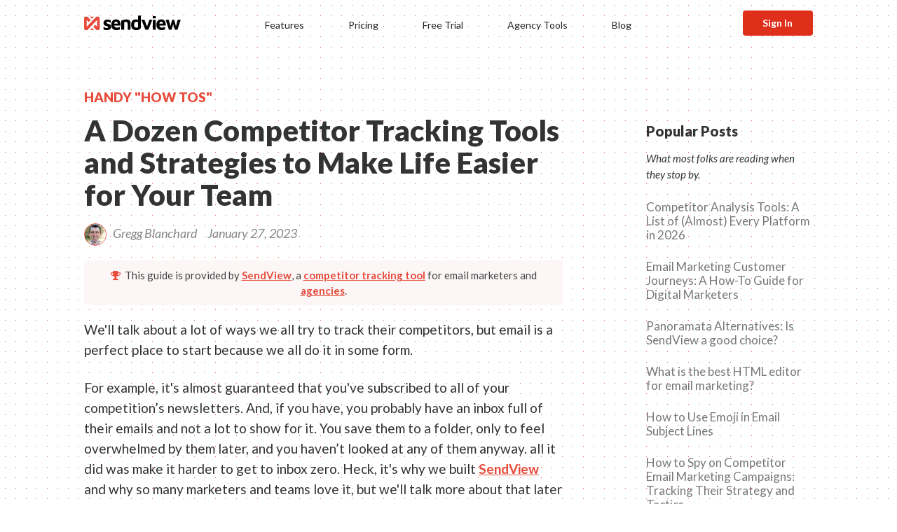

--- FILE ---
content_type: text/html; charset=UTF-8
request_url: https://sendview.io/how-to/competitor-tracking-tools-strategies
body_size: 17012
content:
<html lang='en'>
  <head>
    <title>
      A Dozen Competitor Tracking Tools and Strategies to Make Life Easier for Your Team    </title>
		<link rel="canonical" href="https://sendview.io/how-to/competitor-tracking-tools-strategies" />
    <meta name="viewport" content="width=device-width, initial-scale=1, maximum-scale=1, user-scalable=no">
		<script src="https://ajax.googleapis.com/ajax/libs/jquery/1.11.0/jquery.min.js"></script>
    <script src="https://maxcdn.bootstrapcdn.com/bootstrap/3.3.6/js/bootstrap.min.js"></script> 
    <link href="https://maxcdn.bootstrapcdn.com/bootstrap/3.3.6/css/bootstrap.min.css" rel="stylesheet" >
    <link href="https://fonts.googleapis.com/css?family=Lato:300,300i,400,400i,700,900" rel="stylesheet">
		<link href="https://maxcdn.bootstrapcdn.com/font-awesome/4.6.3/css/font-awesome.min.css" rel="stylesheet">
		<script src="https://maxletics.peakfeed.com/sorter.js"></script>
    <meta name="robots" content="max-image-preview:large">
    <meta itemprop="image" content="https://sendview.io/wp-content/uploads/2023/01/competitor-email-trends.png">
		<meta name="description" content="We'll talk about a lot of ways we all try to track their competitors, but email is a perfect place to start because we all do it in some form.



For example, it's almost guaranteed that you've subscr...">
    
		<!-- SOCIAL - TWITTER -->
		<meta name="twitter:card" content="summary_large_image">
		<meta name="twitter:site" content="@getsendview">
		<meta name="twitter:creator" content="@getsendview">
		<meta name="twitter:title" content="A Dozen Competitor Tracking Tools and Strategies to Make Life Easier for Your Team">
		<meta name="twitter:description" content="We'll talk about a lot of ways we all try to track their competitors, but email is a perfect place to start because we all do it in some form.



For example, it's almost guaranteed that you've subscr...">
		<meta name="twitter:image" content="https://sendview.io/wp-content/uploads/2023/01/competitor-email-trends.png">
		
		<!-- SOCIAL - OPEN -->
		<meta property="og:url" content="https://sendview.io/how-to/competitor-tracking-tools-strategies">
		<meta property="og:title" content="A Dozen Competitor Tracking Tools and Strategies to Make Life Easier for Your Team">
		<meta property="og:description" content="We'll talk about a lot of ways we all try to track their competitors, but email is a perfect place to start because we all do it in some form.



For example, it's almost guaranteed that you've subscr...">
		<meta property="og:site_name" content="SendView">
		<meta property="og:image" content="https://sendview.io/wp-content/uploads/2023/01/competitor-email-trends.png">

		<!-- SOME STYLES -->
		<link href="https://sendview.io/wp-content/themes/GB5/header-css.css?id=3" rel="stylesheet">
		<style>
			
    </style>
    <!-- Google Tag Manager -->
    <script>(function(w,d,s,l,i){w[l]=w[l]||[];w[l].push({'gtm.start':
    new Date().getTime(),event:'gtm.js'});var f=d.getElementsByTagName(s)[0],
    j=d.createElement(s),dl=l!='dataLayer'?'&l='+l:'';j.async=true;j.src=
    'https://www.googletagmanager.com/gtm.js?id='+i+dl;f.parentNode.insertBefore(j,f);
    })(window,document,'script','dataLayer','GTM-5K88WFH');</script>
    <!-- End Google Tag Manager -->
    
        <script defer data-domain="sendview.io" src="https://plausible.io/js/script.tagged-events.js"></script>
     <!--   <script src="https://script.tapfiliate.com/tapfiliate.js" type="text/javascript" async></script>
<<script type="text/javascript">
    function getQueryParams(){var r={},n=function(r){return decodeURIComponent(r.replace(/\+/g," "))},t=location.search.substring(1).split("&");for(var e in t){var o=t[e].toString().split("=");o.length>1&&(r[n(o[0])]=n(o[1]))}return r}

    (function(t,a,p){t.TapfiliateObject=a;t[a]=t[a]||function(){
    (t[a].q=t[a].q||[]).push(arguments)}})(window,'tap');

    var params = getQueryParams();
    tap('create', '48724-a9914d', { integration: "moonclerk" });
    tap('detect')
    if (params.payment_id) {
      var amount = params.amount ? params.amount / 100 : 0;
      tap('conversion', params.payment_id, amount);
    } else if (params.customer_id) {
      tap('customer', params.customer_id);
    }
</script>-->
  </head>
  <body>
    <!-- Google Tag Manager (noscript) -->
    <noscript><iframe src="https://www.googletagmanager.com/ns.html?id=GTM-5K88WFH"
    height="0" width="0" style="display:none;visibility:hidden"></iframe></noscript>
    <!-- End Google Tag Manager (noscript) -->
    
    <style>
           body, nav {
          background-color: #fff;
          background-image: radial-gradient(#e74c3c 0.7px, #ffffff 0.8px);
          background-size: 15px 15px;
      }
      
    .softbox, .softbox-trans {
        margin: 0 0 25px 0; border-top: 0px solid #e74c3c; border-radius: 3px 3px 5px 5px; width: 100%; height: auto; padding: 25px 25px 0 25px; box-shadow: 0 2px 5px rgba(0,0,0,0.18); background-color: #fff;
        border-top: 3px solid #e74c3c;
      }
      
      .softbox h4 , .softbox-trans h4 {
        font-size: 28px; font-weight: 700; margin: 0 0 10px; padding: 0; color: #222;
      }
      .softbox h4 i , .softbox-trans h4 i, .softbox h4 i .glyphicon, .softbox-trans h4 .glyphicon, .softbox h4 i .fa, .softbox-trans h4 .fa {
        color: #e74c3c; width: 25px;
      }
      .action-button-solid {
        font-weight: bold; background-color: #e74c3c; display: inline-block; margin: 5px 0 0 0px; 
        font-size: 15px; color: #fff; padding: 5.5px 0px; border-radius: 4px; 
        width: 100%; text-align: center;
        border: 1px solid #e74c3c; 
      }
      .action-button-solid:hover {
        border-color: #222;
        color: #fff;
        background-color: #222;
      }
      .plainbutton {
        font-size: 15px;
        width: 100%;
        text-align: center;
        color: #666;
        text-decoration: underline;
        font-weight: bold;
        margin: 15px 0 0 0;
        padding: 0;
        border: 0;
        outline: 0;
        background-color: transparent;
      }
    </style>
    <div class="modal fade in" id="10_percent_off">
      <div class="modal-dialog modal-md" style="">
        <div class="softbox">
          <h4 style="font-weight: 900; font-size: 28px;">
            Track any company's email marketing tactics with SendView 🎉
          </h4>
          <p style="font-size: 17px; margin: 20px 0;">
            See their ESP, content calendar, spam scores, and more.
          </p>
          <a href="https://sendview.io/?utm_source=june_blog_learnmore" class="action-button-solid">See How it Works</a>
          <button type="button" class="plainbutton" data-dismiss="modal" aria-hidden="true">no thanks</button>
          <p style="display: none; padding: 0; margin: 20px 0 15px 0; font-size: 13px; color: #666;"><em>Valid on Standard, Pro, and Ultimate Plans. Offer expires May 1, 2025.</em>
          </p>
          <img src="https://sendview.s3.us-west-1.amazonaws.com/website/competitor-monitoring-dashboard-collage.png" style="width: 100%; height: auto;">
        </div>
      </div>
    </div>
    <style>
      #slide_promo {
        bottom: -200px;
        z-index: 10000;padding: 15px 10% 0 10%; width: 100%; margin: 0; position: fixed; background-color: #e74c3c; 
        box-shadow: 0 10px 30px rgb(0 0 0 / 0.4);
      }
      #slide_promo h4 {
        font-weight: 900; color: #fff; font-size: 21px; margin: 0;
      }
      #slide_promo p {
        font-size: 16px; color: rgb(256 256 256 / 0.8); margin: 5px 0 0px 0;
      }
      @media (max-width: 768px) {
        #slide_promo {
          bottom: -300px;
        }
        #slide_promo h4 {
          margin: 10px 0 5px 0;
        }
        #slide_promo p {
          display: none;
        } 
        #slide_promo img {
          margin-bottom: -10px;
        }
      }
      
      
      .shadow_nav {
        box-shadow: 0 0 15px #ddd;
        
        background-image: none;
      }
    </style>
    <div id="slide_promo" >
      <div class="row">
        <div class="col-sm-8">
          <h4 style="">
            Track your competitors' email marketing tactics with SendView 🙌 
          </h4>
          <p style="">
            See their ESP, content calendar, spam scores, source code, and more. 
          </p>
          <a href="https://sendview.io/?utm_source=aug_blog_learnmore" class="action-button-solid" style="background-color: #000; margin-bottom: 15px; width: auto; padding-left: 30px; padding-right: 30px;">
            Learn More</a>
          
          <button type="button" class="plainbutton" style="color: #fff; display: inline-block; width: auto; padding-left: 30px;" onclick="$('#slide_promo').animate({'bottom':'-400px'},400);">no thanks</button>
        </div>
        <div class="col-sm-4">
          <a href="https://sendview.io/?utm_source=aug_blog_learnmore">
            <img src="https://sendview.io/wp-content/uploads/2023/03/email-collage-1.png" style="width: 100%; height: auto;">
          </a>
        </div>
      </div>
      
      
    </div>
    <script>
    
    $(window).scroll(function() {
      if ($(window).scrollTop() > 8) {
        $('nav').addClass('shadow_nav');
      } else {
        $('nav').removeClass('shadow_nav');
      }
    });
    </script>
    <script>
      jQuery(window).on('load', function() {
          setTimeout(function() {
              //$('#10_percent_off').modal();
            $('#slide_promo').animate({'bottom':'0px'},300);
          }, 5000);
      });
     
    </script><!--
    <button onclick="$('#10_percent_off').modal();">
      A
    </button>-->
    
    <nav style="display: nne;" class="pdfcrowd-remove">
      <div class='container-fluid' id='nav-wrapper'>
        <div class="col-sm-2 col-xs-7">
          <a href="https://sendview.io" onclick="pa.track({name: '/how-to/competitor-tracking-tools-strategies'});" style="padding: 0; margin: 0;">    
            <img src="https://sendview.io/marketing/images/sendview-2020-logo.svg" id="logo" alt="SendView Logo" />
          </a>
        </div>
        <div class="col-sm-8 text-center" id="top-nav">
          <a onclick="gtag('event', 'nav', {'event-category': 'Top' ,'event_label': 'How it Works' });" href="https://sendview.io/#features" class="top-nav">Features</a>
          <!--<a href="https://sendview.io/#request" class="top-nav">Request Access</a>
          <a onclick="gtag('event', 'nav', {'event-category': 'Top' ,'event_label': 'Agencies' });" href="https://sendview.io/agencies" class="top-nav">Agencies</a>-->
          <a href="https://sendview.io/#pricing" class="top-nav" onclick="pa.track({name: '/how-to/competitor-tracking-tools-strategies'});">Pricing</a>
          <a href="https://sendview.io/#pricing" class="top-nav" onclick="pa.track({name: '/how-to/competitor-tracking-tools-strategies'});">Free Trial</a>
          <!--<a onclick="gtag('event', 'nav', {'event-category': 'Top' ,'event_label': 'Send Some Love' });" href="https://sendview.io/blog" class="top-nav">Send Some Love</a>-->
          <a onclick="gtag('event', 'nav', {'event-category': 'Top' ,'event_label': 'Agencies' });" href="https://sendview.io/agencies" class="top-nav">Agency Tools</a>
          <a onclick="gtag('event', 'nav', {'event-category': 'Top' ,'event_label': 'Blog' });" href="https://sendview.io/blog" class="top-nav">Blog</a>
        </div>
        <div class="col-sm-2 col-xs-4 text-right">
          <a onclick="gtag('event', 'nav', {'event-category': 'Top' ,'event_label': 'Sign In' });" href="https://app.sendview.io/" id="signin-button">Sign In</a>
        </div>
        <div class="hidden-lg hidden-xl hidden-sm visible-xs col-xs-1 text-right" id="hamburglar" style="z-index: 100000; padding-left: 0;">
          <button onclick='$( "#top-nav" ).insertAfter( $( "#hamburglar" ) );$( "#top-nav" ).toggle(); $("nav").addClass("shadow_nav"); gtag("event", "nav", {"event-category": "Top" ,"event_label": "Mobile Menu" });' style="font-size: 21px;color: #e74c3c; padding: 5px 0; background: none; border: 0; display: inline-block;">
              <i class="fa fa-bars"></i>
          </button>
        </div>
      </div>
    </nav>
		<!--
		<div class='container' id="topnav" style="display: nne; padding-top: 15px; padding-bottom: 40px;">
			<div class="col-sm-2 col-xs-6 " style="text-align: left; font-size: 21px; color: #fff;line-height: 30px;">
				 <a href="https://sendview.io/"><i class="fa fa-paper-plane" style="color: #e74c3c; opacity: 1; font-size: 24px;"></i>
				<b style="font-weight: 900; color: #222;">SendView</b> </a>&nbsp; &nbsp;  &nbsp; &nbsp; &nbsp; 
			</div>
			<div class="col-sm-6 hidden-xs" style="text-align: left; font-size: 21px; color: #fff;line-height: 30px;">
				<a href="https://sendview.io/#features" style="color: #555; font-size: 13px; font-weight: 400;">FEATURES</a> &nbsp; &nbsp; &nbsp; 
				<a href="https://sendview.io/#form" style="color: #555; font-size: 13px; font-weight: 400;">SIGN UP</a> &nbsp; &nbsp; &nbsp; 
				<a href="https://sendview.io/blog/" style="color: #555; font-size: 13px; font-weight: 400;">BLOG</a>
			</div>
			<div class="col-sm-4 col-xs-6" style="text-align: right; font-size: 14px; color: #fff;line-height: 16px;">
				<a href="https://app.peakfeed.com/sendview/" class="" style="font-weight: bold; display: inline-block; margin: 1px 0px 0 10px; font-size: 13px; color: #222; padding: 6px 9px; background-colors: #e74c3c; border-radius: 3px;border: 2px solid #e74c3c;"><b>Sign In &rarr;</b></a>
			</div>
		</div>-->
    <main><style>
  figcaption {
    font-size: 0.8em;
    line-height: 145%;
    display: block;
    color: #666;
    margin: -10px 0 15px 0;
  }
  .videoWrapper, .wp-block-embed-youtube .wp-block-embed__wrapper, .wp-block-embed-vimeo .wp-block-embed__wrapper {
	position: relative;
	padding-bottom: 56.25%;
	height: 0;
  margin: 15px 0 15px 0;
}
.videoWrapper iframe,
.videoWrapper embed,
.videoWrapper object,
.wp-block-embed-youtube .wp-block-embed__wrapper iframe, .wp-block-embed-vimeo .wp-block-embed__wrapper iframe {
	position: absolute;
	width: 100%;
	height: 100%;
	left: 0;
	top: 0;
}
  @media (min-width: 768px) {
.equal {
  display: flex;
  display: -webkit-flex;
  flex-wrap: wrap;
}
    #sv_promo_box {
      position: sticky; 
      top: 30px;
    }
  }
</style>
    <div class="container equal">
      <div class="col-sm-8 col-xs-12 " style="text-align: left; padding-bottom: 100px;">
        <div class="preh1">
          Handy "How Tos"        </div>
        <h1>
          A Dozen Competitor Tracking Tools and Strategies to Make Life Easier for Your Team        </h1>
					                            <p style="font-size: 18px; font-style: italic; text-align: left; margin-bottom: 21px; color: #888;">
          <img src="https://app.peakfeed.com/gregg.jpg" style="width: 32px; height: 32px; border: 1px solid #e74c3c; border-radius: 50%; vertical-align: middle;"> &nbsp; Gregg Blanchard &nbsp;  &nbsp; January 27, 2023  &nbsp; &nbsp;
        </p>
        
                  
          <div style="border-radius: 5px; max-width: 760px; line-height: 150%; margin: 0 auto 20px auto; text-align: center; padding: 10px; background-color: #FCF6F6; font-size: 15px;">
            <i class="fa fa-trophy" style="color: #e74c3c;"></i> &nbsp;This guide is provided by <a href="https://sendview.io" style="color: #e74c3c; text-decoration: underline; font-weight: bold;">SendView</a>, a <a href="https://sendview.io" style="color: #e74c3c; text-decoration: underline; font-weight: bold;">competitor tracking tool</a> 
            for email marketers 
            and <a href="https://sendview.io/agencies" style="color: #e74c3c; text-decoration: underline; font-weight: bold;">agencies</a>.
        </div>
        				<div class="content">
          <!-- wp:paragraph -->
<p>We'll talk about a lot of ways we all try to track their competitors, but email is a perfect place to start because we all do it in some form.</p>
<!-- /wp:paragraph -->

<!-- wp:paragraph -->
<p>For example, it's almost guaranteed that you've subscribed to all of your competition’s newsletters. And, if you have, you probably have an inbox full of their emails and not a lot to show for it. You save them to a folder, only to feel overwhelmed by them later, and you haven’t looked at any of them anyway. all it did was make it harder to get to inbox zero. Heck, it's why we built <a href="https://sendview.io">SendView</a> and why so many marketers and teams love it, but we'll talk more about that later (don't worry, we'll share lots of other tools and tips too).</p>
<!-- /wp:paragraph -->

<!-- wp:paragraph -->
<p>You’ve analyzed your email marketing strategy more than once, but you’re stumped. You still feel like you’re not doing it right, but you’re not sure why. There’s a better way.</p>
<!-- /wp:paragraph -->

<!-- wp:paragraph -->
<p>Here’s the thing, you’ve started tracking your competitors, but you didn’t make a plan. Using a regular email inbox and folders to monitor competitor’s emails might be the most time-consuming way to approach it. To effectively use competitor tracking in email marketing, you need to know which data to look at, how to organize it, and–most importantly–how to use it to make smart email marketing decisions.</p>
<!-- /wp:paragraph -->

<!-- wp:paragraph -->
<p>Ready to change the way you gain competitive intelligence? Read on to learn more about monitor competitor’s emails, how to get actionable competitor data, and which software to use.</p>
<!-- /wp:paragraph -->

<!-- wp:heading -->
<h2 class="wp-block-heading">What is competitor tracking?</h2>
<!-- /wp:heading -->

<!-- wp:paragraph -->
<p>Competitor tracking is the process of monitoring the activities and strategies of your competitors in the industry. It’s a crucial part of any successful business strategy. Typically, this includes things like:</p>
<!-- /wp:paragraph -->

<!-- wp:list -->
<ul><!-- wp:list-item -->
<li>Competitor news or updates</li>
<!-- /wp:list-item -->

<!-- wp:list-item -->
<li>Marketing campaigns</li>
<!-- /wp:list-item -->

<!-- wp:list-item -->
<li>Strategic efforts, hires, or pivots</li>
<!-- /wp:list-item -->

<!-- wp:list-item -->
<li>Pricing strategies and changes</li>
<!-- /wp:list-item --></ul>
<!-- /wp:list -->

<!-- wp:paragraph -->
<p>With competitor tracking, you can identify opportunities and create strategies to help you get ahead of the competition. You can use it to inform how your business can approach marketing, sales, and target audience competitively. With the right data, you can stay ahead of your competitors' efforts. Without it, you have no insight into where you are relative to your market whether that's ahead, behind, or middle of the pack.</p>
<!-- /wp:paragraph -->

<!-- wp:heading {"level":3} -->
<h3 class="wp-block-heading">Why You Should Be Tracking Your Competitors’ Email Marketing</h3>
<!-- /wp:heading -->

<!-- wp:paragraph -->
<p>No matter what industry you’re in, you should be tracking your competitors. Direct competitors are your most immediate threat as well as opportunity. Among other channels, you can use the competitor data you gather from monitoring their email marketing to find opportunities to improve your digital marketing efforts.</p>
<!-- /wp:paragraph -->

<!-- wp:paragraph -->
<p>When you track your competitors’ email marketing tactics, you can monitor these factors to inform your content strategy.</p>
<!-- /wp:paragraph -->

<!-- wp:list -->
<ul><!-- wp:list-item -->
<li>Solidify your value proposition</li>
<!-- /wp:list-item -->

<!-- wp:list-item -->
<li>Find essential benchmarks</li>
<!-- /wp:list-item -->

<!-- wp:list-item -->
<li>Get a bird’s eye view of the competitive landscape</li>
<!-- /wp:list-item -->

<!-- wp:list-item -->
<li>See the best days and times to send</li>
<!-- /wp:list-item -->

<!-- wp:list-item -->
<li>The most effective templates and designs</li>
<!-- /wp:list-item -->

<!-- wp:list-item -->
<li>Where your competition is missing the mark</li>
<!-- /wp:list-item -->

<!-- wp:list-item -->
<li>Subject lines and preview text</li>
<!-- /wp:list-item -->

<!-- wp:list-item -->
<li>Track which tools your competitors are using</li>
<!-- /wp:list-item --></ul>
<!-- /wp:list -->

<!-- wp:heading {"level":3} -->
<h3 class="wp-block-heading">How To Track Your Competitors’ Email Marketing</h3>
<!-- /wp:heading -->

<!-- wp:paragraph -->
<p>If you have dozens of emails from your competitors flooding your inbox every day. Let me introduce you to competitor email monitoring tools.</p>
<!-- /wp:paragraph -->

<!-- wp:paragraph -->
<p>Our favorite is <a href="https://sendview.io">SendView</a>, of course. You just add the companies you want to track to the tool. Then, use their auto-generated email address to sign up for their emails.</p>
<!-- /wp:paragraph -->

<!-- wp:paragraph -->
<p>Once you’ve signed up, you can view your competitor’s emails in real-time. SendView’s built-in dashboard with KPIs, source code, DKIM/SPF, and more allows you to see actionable data all in one place. You can even create collections, tags, and filters to organize.</p>
<!-- /wp:paragraph -->

<!-- wp:heading -->
<h2 class="wp-block-heading">5 Strategies for Competitor Tracking in Email Marketing</h2>
<!-- /wp:heading -->

<!-- wp:paragraph -->
<p>Generally, the most<a href="https://www.clearscope.io/sendview/reports/091d41101bbb986b/Subscribe%20to%20your%20competitors'%20emails%20with%20SendView,%20and%20instead%20of%20a%20bloated%20inbox%20you'll%20get%20dashboards%20full%20of%20insights,%20trends,%20and%20opportunities."> effective competitive analyses</a> are executed using the SWOT method. SWOT stands for Strengths, Weaknesses, Opportunities, and Threats. Read our complete guide to competitor analysis to learn more.</p>
<!-- /wp:paragraph -->

<!-- wp:paragraph -->
<p>There are four parts of your competitor’s emails that you can monitor to gain insights into both you and your competitor’s SWOTs. Read on to find out which ones you should focus on.</p>
<!-- /wp:paragraph -->

<!-- wp:heading {"level":3} -->
<h3 class="wp-block-heading">1. Key Performance Indicators (KPIs)</h3>
<!-- /wp:heading -->

<!-- wp:paragraph -->
<p>KPIs are a great place to start identifying your competitor’s strengths and weaknesses. It’s easy to spot because they’re quantitatively measured. In SendView, you can view these on the company’s dashboard.</p>
<!-- /wp:paragraph -->

<!-- wp:paragraph -->
<p>In email marketing, key performance indicators include data points like open rates, click-through rates, and revenue attributed to emails. You likely know this for your own emails, but there's no way to see this for your competitors without doing illegal things. So in the context of competitor tracking, the KPIs you may want to track are.</p>
<!-- /wp:paragraph -->

<!-- wp:list -->
<ul><!-- wp:list-item -->
<li><strong>Send Volume / Frequency</strong>: how often is each competitor sending email campaigns to their database and lists?</li>
<!-- /wp:list-item -->

<!-- wp:list-item -->
<li><strong>Timing</strong>: what is their cadence around emails? Do they send on predictable days, hours, or even minutes?</li>
<!-- /wp:list-item -->

<!-- wp:list-item -->
<li><strong>Spam Score &amp; Authentication:</strong> This is tracking things like their Spam Score and whether they have SPF, DKIM, and DMARC records set up for their domain.</li>
<!-- /wp:list-item --></ul>
<!-- /wp:list -->

<!-- wp:paragraph -->
<p>All of these are available for each email you receive from your competitors in <a href="https://sendview.io">SendView</a>.</p>
<!-- /wp:paragraph -->

<!-- wp:heading {"level":3} -->
<h3 class="wp-block-heading">2. Copy and Content</h3>
<!-- /wp:heading -->

<!-- wp:paragraph -->
<p>The copy and content of your emails may determine how persuasive they are and how enticing they are to open. The writing in your competitor’s emails can help you differentiate your voice, keep up with market trends, and what value they’re adding. You can also get a sense for their brand messaging and target audience.</p>
<!-- /wp:paragraph -->

<!-- wp:paragraph -->
<p>Competitor’s content and copy includes the…</p>
<!-- /wp:paragraph -->

<!-- wp:list -->
<ul><!-- wp:list-item -->
<li>body text</li>
<!-- /wp:list-item -->

<!-- wp:list-item -->
<li>images or graphics</li>
<!-- /wp:list-item -->

<!-- wp:list-item -->
<li>logos</li>
<!-- /wp:list-item -->

<!-- wp:list-item -->
<li>subject line text</li>
<!-- /wp:list-item -->

<!-- wp:list-item -->
<li>preview text</li>
<!-- /wp:list-item -->

<!-- wp:list-item -->
<li>emoji use</li>
<!-- /wp:list-item -->

<!-- wp:list-item -->
<li>calls to action (CTAs)</li>
<!-- /wp:list-item -->

<!-- wp:list-item -->
<li>image links vs text links</li>
<!-- /wp:list-item -->

<!-- wp:list-item -->
<li>number of images</li>
<!-- /wp:list-item --></ul>
<!-- /wp:list -->

<!-- wp:heading {"level":3} -->
<h3 class="wp-block-heading">3. Templates &amp; Source Code</h3>
<!-- /wp:heading -->

<!-- wp:paragraph -->
<p>Believe it or not, design affects the effectiveness of your email marketing. With <a href="https://sendview.io">SendView</a>, you can view the source code and templates that your competitors are using. You can also preview your competitors emails on mobile and send them to a service like Parcel for more advanced editing. Like what you see? Save time and alter the code they’ve already created! Or see where their weaknesses are.</p>
<!-- /wp:paragraph -->

<!-- wp:paragraph -->
<p>These fun facts will make you think twice about skimping on email design.</p>
<!-- /wp:paragraph -->

<!-- wp:list -->
<ul><!-- wp:list-item -->
<li>The human brain can recognize and<a href="https://news.mit.edu/2014/in-the-blink-of-an-eye-0116"> absorb information from images</a> in just 13 seconds.</li>
<!-- /wp:list-item -->

<!-- wp:list-item -->
<li>Over 61% of<a href="https://easysendy.com/blog/mobile-email-open-statistics/#:~:text=What%20percentage%20of%20emails%20are,subscribers%20for%20checking%20the%20inboxes."> emails are opened on mobile devices</a>. But desktops are still used 39% of the time. So, responsive design is essential to cater to your whole audience.</li>
<!-- /wp:list-item -->

<!-- wp:list-item -->
<li>Good<a href="https://www.ventureharbour.com/the-serial-position-effect-7-ways-to-use-it-to-boost-your-conversions-w-examples/"> email design</a> encourages higher click-through rates. Learn about the<a href="https://careerfoundry.com/en/blog/ux-design/serial-position-effect/"> Serial Position Effect</a> to improve your email’s functionality.</li>
<!-- /wp:list-item -->

<!-- wp:list-item -->
<li>93% of<a href="https://insightsinmarketing.com/resources/how-does-color-affect-consumer-behavior/"> consumers are influenced by color</a> and appearance when making a buying decision.</li>
<!-- /wp:list-item --></ul>
<!-- /wp:list -->

<!-- wp:heading {"level":3} -->
<h3 class="wp-block-heading">4. Split Test</h3>
<!-- /wp:heading -->

<!-- wp:paragraph -->
<p>One of the best things about <a href="https://sendview.io">SendView</a> is that you can see more than just your competitor’s regular marketing emails. You can create multiple addresses for one company to view their abandoned cart, win back, and segmented email marketing. Each of these flows can be accessed separately from one another to see exactly how each competitor in your set handles automation sequences depending on where an email enters their database.</p>
<!-- /wp:paragraph -->

<!-- wp:paragraph -->
<p>If you’re not already segmenting your audience or making efforts to have regularly scheduled, automated abandoned cart and win back emails, your competitor’s examples can be a great place to get ideas. Or, if you’re finding yours aren’t as successful as you want, take inspiration from others!</p>
<!-- /wp:paragraph -->

<!-- wp:heading {"level":3} -->
<h3 class="wp-block-heading">5. Scorecard Comparison</h3>
<!-- /wp:heading -->

<!-- wp:paragraph -->
<p>What is a competitor scorecard? It’s a synopsis of a business’s direct competitor used to analyze and compare marketing practices. It typically includes a detailed analysis of competitors’ products and services, pricing, market share, and customer base.</p>
<!-- /wp:paragraph -->

<!-- wp:paragraph -->
<p>The scorecard also tracks the competitor's marketing strategies, such as advertising, email tactics, KPIs, pricing, and competitors’ product distribution. A competitor scorecard allows a business to identify areas of strength and weakness among its competitors at a glance.</p>
<!-- /wp:paragraph -->

<!-- wp:paragraph -->
<p>An easy, side-by-side way to check out your competitor’s email marketing strategy is a quick scorecard analysis. You can find your competitors’ scorecards in the SendView competitor dashboard.</p>
<!-- /wp:paragraph -->

<!-- wp:heading -->
<h2 class="wp-block-heading">The Top 5 Competitor Tracking Tools</h2>
<!-- /wp:heading -->

<!-- wp:paragraph -->
<p>Competitor monitoring isn’t just for email. You can use competitor analysis tools in any aspect of your business’ digital marketing plan to maintain a competitive advantage. These are the best apps you can use to track your competitors.</p>
<!-- /wp:paragraph -->

<!-- wp:heading {"level":3} -->
<h3 class="wp-block-heading">1. Email Competitor Monitoring: SendView</h3>
<!-- /wp:heading -->

<!-- wp:paragraph -->
<p>With <a href="https://sendview.io">SendView</a>, you can subscribe to your competitors emails without bloatign your own inbox. You'll get dashboards full of insights, trends, and opportunities. Streamline and simplify the way you monitor competitors for email marketing.</p>
<!-- /wp:paragraph -->

<!-- wp:heading {"level":3} -->
<h3 class="wp-block-heading">2. SEO Competitor Tracking: Ahrefs</h3>
<!-- /wp:heading -->

<!-- wp:paragraph -->
<p>Not only can you find a complete guide to improving your search engine optimization in<a href="https://ahrefs.com/"> Ahrefs</a>, you can also, analyze your competitor’s keywords and backlinks. Plus, you can analyze competitor websites for keywords and domain rankings. They offer a powerful toolset for content marketing that’ll have you mastering SEO.</p>
<!-- /wp:paragraph -->

<!-- wp:heading {"level":3} -->
<h3 class="wp-block-heading">3. Social Media Competitor Analysis: Sociality</h3>
<!-- /wp:heading -->

<!-- wp:paragraph -->
<p>Want an automated social media competitor analysis report?<a href="https://sociality.io/social-media-competitor-analysis"> Sociality</a> can do that. Get hashtags, follower counts, best posting times, and more. Stop cluttering your social media feeds with competitors and use a separate app to gain actionable, data-based insights.</p>
<!-- /wp:paragraph -->

<!-- wp:heading {"level":3} -->
<h3 class="wp-block-heading">4. Influencer Marketing Tracker: Refersion</h3>
<!-- /wp:heading -->

<!-- wp:paragraph -->
<p>If you’re adding influencer, ambassador, or affiliate marketing to your stack of tactics, you’ll need a way to track those metrics.<a href="https://www.refersion.com/"> Refersion</a> works with almost every e-commerce platform you could need.</p>
<!-- /wp:paragraph -->

<!-- wp:heading {"level":3} -->
<h3 class="wp-block-heading">5. Content Marketing Tool: Buzzsumo</h3>
<!-- /wp:heading -->

<!-- wp:paragraph -->
<p>If you’re in the market for an all-in-one tool, <a href="https://buzzsumo.com/">Buzzsumo</a> might be right for you. It offers content monitoring, influencer collobaroation tools, and market research tools for content marketers.</p>
<!-- /wp:paragraph -->

<!-- wp:heading {"level":3} -->
<h3 class="wp-block-heading">6. General News &amp; Updates: Google Alerts</h3>
<!-- /wp:heading -->

<!-- wp:paragraph -->
<p>This service is not only easy to use, it's also free. When Google crawls a new page that includes the text you specify - like the name of your competitors - it will let you know using their <a href="https://www.google.com/alerts">Alerts</a> tool.</p>
<!-- /wp:paragraph -->

<!-- wp:heading {"level":3} -->
<h3 class="wp-block-heading">7. Visual Ping</h3>
<!-- /wp:heading -->

<!-- wp:paragraph -->
<p>One of the easiest ways to keep tabs on website design changes and updates, <a href="https://visualping.io/">Visual Ping</a> actually compares how their website (or specific pages on their website) look and then let you know when specific elements on your competitors' websites have been altered.</p>
<!-- /wp:paragraph -->

<!-- wp:heading -->
<h2 class="wp-block-heading">Start Tracking Your Competitors Now</h2>
<!-- /wp:heading -->

<!-- wp:paragraph -->
<p>Competitor tracking is something that every business needs to do. Yes, there are tools like <a href="https://sendview.io">SendView</a> and the ones we mentioned above that help you do it faster or easier, but even if you do it manually it's something you should start doing ASAP.</p>
<!-- /wp:paragraph -->

<!-- wp:paragraph -->
<p>I think about competitor monitoring like playing basketball. If you know that the team you're about to play loves to run a zone defence or set up a full court press, you can practice plays to overcome those tactics and have a better chance of winning the game. Likewise, if you study your competition you'll have a better chance or understanding their strengths and weaknesses and be able to built a strategy that counters those efforts and positions you well for success whether it's choosing the right price, making sure you're competing for visibility on key marketing channels, or updating your product to reflect market expectations influenced by your competitors.</p>
<!-- /wp:paragraph -->

<!-- wp:paragraph -->
<p>Start simple - maybe it's nothing more than a quarterly check of each competitor's emails and website strategy - and build from there. The next time you have to make a strategic decisions, you'll have even more insight to guide those tactics.</p>
<!-- /wp:paragraph -->                    				</div>
      </div>
      
      
      <div class="col-sm-3 col-sm-push-1 col-xs-12" style="padding-bottom: 100px; ">
        <h4 style="margin-top: 50px; font-size: 20px;">
          Popular Posts
        </h4>
        <p style="font-size: 15px; font-style: italic; margin: 0;">
          What most folks are reading when they stop by.
        </p>
        <a style="display: block; margin: 25px 0 5px 0; text-align: left; font-family: lato; font-size: 17px; font-weight: 400; color: #777 !important; line-height: 120%;" href="https://sendview.io/competitor-analysis-tools">Competitor Analysis Tools: A List of (Almost) Every Platform in 2026</a>
                      <a href="https://sendview.io/how-to/email-journey" style="display: block; margin: 25px 0 5px 0; text-align: left; font-family: lato; font-size: 17px; font-weight: 400; color: #777 !important; line-height: 120%;">Email Marketing Customer Journeys: A How-To Guide for Digital Marketers              
              </a>

                          <a href="https://sendview.io/random/panoramata-alternatives" style="display: block; margin: 25px 0 5px 0; text-align: left; font-family: lato; font-size: 17px; font-weight: 400; color: #777 !important; line-height: 120%;">Panoramata Alternatives: Is SendView a good choice?              
              </a>

                          <a href="https://sendview.io/tools/best-html-editor-for-email-marketing" style="display: block; margin: 25px 0 5px 0; text-align: left; font-family: lato; font-size: 17px; font-weight: 400; color: #777 !important; line-height: 120%;">What is the best HTML editor for email marketing?              
              </a>

                          <a href="https://sendview.io/how-to/emoji-usage-email-subject-lines" style="display: block; margin: 25px 0 5px 0; text-align: left; font-family: lato; font-size: 17px; font-weight: 400; color: #777 !important; line-height: 120%;">How to Use Emoji in Email Subject Lines              
              </a>

                          <a href="https://sendview.io/how-to/track-your-competitors-email-marketing-tactics" style="display: block; margin: 25px 0 5px 0; text-align: left; font-family: lato; font-size: 17px; font-weight: 400; color: #777 !important; line-height: 120%;">How to Spy on Competitor Email Marketing Campaigns: Tracking Their Strategy and Tactics              
              </a>

                          <a href="https://sendview.io/news/examples-of-great-business-b2b-marketing-emails" style="display: block; margin: 25px 0 5px 0; text-align: left; font-family: lato; font-size: 17px; font-weight: 400; color: #777 !important; line-height: 120%;">Seven examples of great business (B2B) marketing emails.              
              </a>

                          <a href="https://sendview.io/how-to/how-to-find-the-esp" style="display: block; margin: 25px 0 5px 0; text-align: left; font-family: lato; font-size: 17px; font-weight: 400; color: #777 !important; line-height: 120%;">How to find which email service provider (ESP) a company is using to send emails.              
              </a>

                          <a href="https://sendview.io/news/best-time-of-day-to-send-email-marketing-campaigns" style="display: block; margin: 25px 0 5px 0; text-align: left; font-family: lato; font-size: 17px; font-weight: 400; color: #777 !important; line-height: 120%;">What is the best time of day to send email marketing campaigns in 2024?              
              </a>

                          <a href="https://sendview.io/random/mailcharts-alternatives" style="display: block; margin: 25px 0 5px 0; text-align: left; font-family: lato; font-size: 17px; font-weight: 400; color: #777 !important; line-height: 120%;">MailCharts Alternatives: Is SendView a good choice?              
              </a>

                          <a href="https://sendview.io/news/how-many-email-marketers-use-dark-mode" style="display: block; margin: 25px 0 5px 0; text-align: left; font-family: lato; font-size: 17px; font-weight: 400; color: #777 !important; line-height: 120%;">Dark Mode &#038; Email Marketing: The Latest Usage Statistics and Insights [Nov 2023 Update]              
              </a>

                          <a href="https://sendview.io/how-to/email-marketing-strategy-example" style="display: block; margin: 25px 0 5px 0; text-align: left; font-family: lato; font-size: 17px; font-weight: 400; color: #777 !important; line-height: 120%;">How to Create an Email Marketing Strategy: Your 7-Step Guide to Better Campaigns (with Examples)              
              </a>

                          <a href="https://sendview.io/trends/email-marketing-trends" style="display: block; margin: 25px 0 5px 0; text-align: left; font-family: lato; font-size: 17px; font-weight: 400; color: #777 !important; line-height: 120%;">Experts Predict 6 Email Marketing Trends for 2023              
              </a>

                          <a href="https://sendview.io/how-to/competitor-analysis-template" style="display: block; margin: 25px 0 5px 0; text-align: left; font-family: lato; font-size: 17px; font-weight: 400; color: #777 !important; line-height: 120%;">Email Marketing Competitor Analysis Template with Examples              
              </a>

                          <a href="https://sendview.io/how-to/complete-guide-to-competitive-analysis-for-email-marketing" style="display: block; margin: 25px 0 5px 0; text-align: left; font-family: lato; font-size: 17px; font-weight: 400; color: #777 !important; line-height: 120%;">The Complete Guide To Competitive Analysis For Email Marketing              
              </a>

                          <a href="https://sendview.io/trends/are-we-witnessing-the-death-of-gmail-annotations" style="display: block; margin: 25px 0 5px 0; text-align: left; font-family: lato; font-size: 17px; font-weight: 400; color: #777 !important; line-height: 120%;">Gmail Annotations: Are we witnessing the death of this feature?              
              </a>

                    <h4 style="margin-top: 50px; font-size: 20px;">
          Categories
        </h4>
                <a href="https://sendview.io/blog/features" style="width: 100%; display: block; margin: 25px 0 5px 0; text-align: left; font-family: lato; font-size: 17px; font-weight: 400; color: #777 !important; line-height: 120%;">
          Fresh Features        </a>
                <a href="https://sendview.io/blog/how-to" style="width: 100%; display: block; margin: 25px 0 5px 0; text-align: left; font-family: lato; font-size: 17px; font-weight: 400; color: #777 !important; line-height: 120%;">
          Handy 'How Tos'        </a>
                <a href="https://sendview.io/blog/news" style="width: 100%; display: block; margin: 25px 0 5px 0; text-align: left; font-family: lato; font-size: 17px; font-weight: 400; color: #777 !important; line-height: 120%;">
          Nifty News        </a>
                <a href="https://sendview.io/blog/random" style="width: 100%; display: block; margin: 25px 0 5px 0; text-align: left; font-family: lato; font-size: 17px; font-weight: 400; color: #777 !important; line-height: 120%;">
          Random Ramblings        </a>
                <a href="https://sendview.io/blog/love" style="width: 100%; display: block; margin: 25px 0 5px 0; text-align: left; font-family: lato; font-size: 17px; font-weight: 400; color: #777 !important; line-height: 120%;">
          Send Some Love        </a>
                <a href="https://sendview.io/blog/tools" style="width: 100%; display: block; margin: 25px 0 5px 0; text-align: left; font-family: lato; font-size: 17px; font-weight: 400; color: #777 !important; line-height: 120%;">
          Terrific Tools        </a>
                       <span id="sv_promo_box" style="display: block; margin-top: 40px; background-color: #FCF6F6; border: 1px solid #e74c3c; border-radius: 4px; padding: 25px; ">
          <h2>
            Track your competitors' email campaigns with SendView.
          </h2>
          <p style="font-size: 15px; margin: 15px 0 22px 0;">Monitor their ESP, spam score, content calendar, source code, and more.</p>
          <a href="https://sendview.io" style="font-size: 14px; font-weight: bold; color: #fff; background-color: #DE2F1B; border-radius: 4px; width: 100%; display: block; padding: 8px 0; text-align: center;">
            Start a free, 10-day trial &rarr;</a>
        </span>
      </div>
      
      
    </div><!--
	<script async src="https://eomail3.com/form/dc5b4eb4-0d9e-11ef-95a7-57f2d6b0c813.js" data-form="dc5b4eb4-0d9e-11ef-95a7-57f2d6b0c813"></script>
<style>
  .fr-inner, .emailoctopus-form-wrapper {
    padding: 0 15px !important;
  }
</style>-->
    
		</main>
<footer>
  <style>
    #footerpromo {
      width: 100%;
      height: auto;
      background-color: #e74c3c;
      color: #fff;
      padding: 50px 0 0 0;
      overflow: hidden;
    }
    #footerpromo h3 {
      font-size: 29px;
      margin: 0px 0 0 0;
      line-height; 100%;
      color: #fff;
    }
    #footerpromo h3 span {
      font-weight: 900;
      font-size: 15px;
      display: block;
      margin: 0 0 -5px 0;
      color: #fff
    }
    #footerpromo h3 strong {
      background-color: rgb(0,0,0,0.0);
      padding: 0px;
      font-weight: 900;
      border-bottom: 3px solid #ffca22;
      
      -moz-box-shadow: inset 0 -.08em #4a92a0;
      -webkit-box-shadow: inset 0 -0.08em #4a92a0;
      box-shadow: inset 0 -0.08em #ffca22;
    }
    #footerpromo p {
      font-size: 17px;
      margin: 10px 0 20px 0;
      color: #fff;
    }
    #footerpromo a {
      color: #e74c3c;
      display: inline-block;
      padding: 6px 15px;
      border-radius: 5px;
      background-color: #fff;
      font-size: 15px;
      font-weight: 700;
      margin: 0 0 35px 0;
    }
    #footerpromo a:hover {
      background-color: #ffca22;
      color: #222;
    }
    #footerpromo #promologo {
      width: 100px;
      height: auto;
      margin: 5px 0 15px 0;
    }
    #footerpromo #promoscreen {
      width: 100%; height: auto;
      border-radius: 10px 10px 0 0;
      box-shadow: 0 15px 60px rgb(0,0,0,0.31);
    }
  </style>
  <div id="footerpromo">
    <div class="container">
      <div class="col-sm-6">
        <h3>
          <span>👋 HI, WE'RE SENDVIEW</span>
          We make it easy to track your competitors' <strong>email marketing tactics</strong>.
<!--          We make a really great<br />
          <strong>competitor email monitoring</strong> tool.-->
        </h3>
        <p>
          SendView has helped marketers across the world analyze the strategy
          behind more than 2,000,000 campaigns. 
        </p>
        <a href="https://sendview.io/" onclick="pa.track({name: '/how-to/competitor-tracking-tools-strategies'});" >Try SendView Free &rarr;</a>
      </div>
      <div class="col-sm-6">
        <img id="promoscreen" alt="screenshot of sendview comparison tool" src="https://sendview.s3.us-west-1.amazonaws.com/website/competitor-email-dashboards.png">
      </div>
    </div>
  </div>
	<style>
	      .footerage {
        color: #ccc;
        font-size: 24px;
        display: inline-block;
        text-align: left;
        width: auto; margin: 25px 0px 0px 0px;
        text-decoration: none;
      }
      .footerage:hover {
        color: #e74c3c;
        text-decoration: none !important;
      }
	
	</style>
    
    
    <div id="footernav" style="background-color: #f7f7f7; background-color: #FCF6F6; 
          background-color: #fff;
          background-image: radial-gradient(#e74c3c 0.7px, #FCF6F6 0.7px);
          background-size: 15px 15px; border-top: 1px solid #ddd; padding: 30px 0 0 0; width: 100%; border-bottom: 4px solid #e74c3c;">
		<style>
      
      #team-footer {
        border-top: 0px solid #ccc; color: #777; padding-top: 0px; padding-bottom: 30px; margin-top: 0px;
        width: 100%; max-width: 1100px;
      }
      #team-footer div div div {
        padding-top: 10px;
      }
      #team-footer img {
        border: 2px solid #e74c3c; max-width: 55px; height: auto; width: 100%; border-radius: 50%;-webkit-filter: grayscale(0%);  filter: grayscale(0%);
      }
      #team-footer h3 {
        margin: 25px 0 5px 0; font-size: 18px; color: #222; font-weight: 700;
      }
      #team-footer a {
        color: #e74c3c; font-weight: bold;
      }
      #team-footer p {
        font-size: 14px; color: #333;
      }
      .boxen p {
        
        margin-bottom: 0px;
      }
      </style>
      
    <div class="container" id="team-footer">
			<div class="row" style="padding-bottom: 0;">
        <div class="col-xs-12" style="padding-bottom: 0;">
          
          <div class="col-sm-12 col-xs-12 boxen" style="border-bottom: 0px solid #ccc; padding-bottom: 35px; margin-bottom: 0;">
            <div class="row">
              <div class="col-sm-8">
                
                <h3>Built with &nbsp;<i class="fa fa-heart" style="width: 22px; color: #e74c3c;"></i> by two email-loving marketers.</h3>
                <p style="font-size: 16px;">
                  Funded 100% by our users, for the last 8 years
                  we've been on a mission to give email marketers a better option for 
                  <a href="https://sendview.io/" onclick="pa.track({name: '/how-to/competitor-tracking-tools-strategies'});" >competitor email monitoring and tracking &rarr;</a>
                  <!--
                  competitor monitoring. <a href="https://sendview.io/news/who-what-why">Learn more&rarr;</a>-->
                </p>
              </div>
              <div class="col-sm-2 col-xs-6" style="padding-top: 35px;">
                <p>
                  <img alt="photo of gregg" src="https://sendview.io/wp-content/uploads/2019/01/gregg.jpg" style="max-width: 40px; float: left; vertical-align: bottom; margin: 0px 10px 3px 0;" class="lazyload">
                
                  <b>Gregg <br />Blanchard</b><br />
                  <a href="mailto:gregg@sendview.io">gregg@sendview.io</a>
                  <!--<br /><i class="fa fa-map-pin" style="color: #aaa;"></i> &nbsp; Eden, UT-->
                </p>
              </div>
              <div class="col-sm-2 col-xs-6" style="padding-top: 35px;">
                  <img alt="photo of patrick" src="https://sendview.io/wp-content/uploads/2019/01/patrick.jpg" style="max-width: 40px; float: left; vertical-align: bottom; margin: 0px 10px 3px 0;" class="lazyload">
                <p><b>Patrick <br />Sande</b><br />
                  <a href="mailto:patrick@sendview.io">patrick@sendview.io</a>
                  <!--<br /><i class="fa fa-map-pin" style="color: #aaa;"></i> &nbsp; 
                  Minneapolis, MN-->
                </p>
              </div>
            </div>

            
          </div>
          <div class="col-xs-12">
            <style>
              #footer_promo_link {
                border-radius: 5px; padding: 12px; margin: 0 0 15px 0; text-align: center; display: block; background-color: #fff; box-shadow: 0 5px 15px rgb(0,0,0,0.1);
                transition: all 0.5s ease-out;
              }
              #footer_promo_link:hover {
                box-shadow: 0 5px 15px rgb(0,0,0,0.2);
                
              }
            </style><!--
          <a href="https://sendview.tapfiliate.com" id="footer_promo_link">
            🎉 SendView now has an affiliate program! &rarr;
          </a> -->   
          </div>
              
          <style>
            .footerlink {
              font-size: 15px;
              color: #555;
            }
            .footerlink a {
              
              color: #555 !important;
              font-weight: 400 !important;
              display: block;
              padding: 20px 0 0 0;
              margin: 0;
              line-height: 142%;
            }
            .socialicons a {
              display: inline-block; margin: 0px;
            }
          </style>
          <div class="col-sm-3 footerlink" style="clear: both;">
            <h3 style="font-size: 17px;">
              <!--<i class="fa fa-wrench" style="color: #e74c3c; width: 20px;"></i>&nbsp; -->Free Tools
            </h3>
            <a href="https://sendview.io/esp" class="" style="color: #555; font-weight: 400;"><span style="color: #e74c3c; font-weight: bold; margin-top: 20px;">ESP Finder</span><br>
              See which ESP sent that email. <!--the-->  <!--any marketing- emails in your inbox.--></a>
            <a href="https://sendview.io/email-tech-tracker" class="" style="color: #555; font-weight: 400;"><span style="color: #e74c3c; font-weight: bold; margin-top: 20px;">Email Tech Tracker</span><br>
              Monitor adoption of email <!--coding and technology--> trends.</a>
            <a href="https://sendview.io/social-media-share-link-generator" class="" style="color: #555; font-weight: 400;"><span style="color: #e74c3c; font-weight: bold; margin-top: 20px;">Social Share Link Generator</span><br>
              Links <!--social media share links--> for Facebook, Twitter, etc.</a>
            <a href="https://sendview.io/insights" class="" style="color: #555; font-weight: 400;"><span style="color: #e74c3c; font-weight: bold; margin-top: 20px;">Email Insights</span><br>
              Simple <!--email marketing--> insights for <!-- a few of -->top brands.</a>
            <a href="https://sendview.io/eml-viewer" class="" style="color: #555; font-weight: 400;"><span style="color: #e74c3c; font-weight: bold; margin-top: 20px;">Online EML Viewer</span><br>
              View the contents of an EML file.</a>
            <a href="https://sendview.io/mailto-link-generator" class="" style="color: #555; font-weight: 400;"><span style="color: #e74c3c; font-weight: bold; margin-top: 20px;">Mailto Link Generator</span><br>
              Easily create sharable mailto links.</a>
            <a href="https://sendview.io/email-screenshot-generator" class="" style="color: #555; font-weight: 400;"><span style="color: #e74c3c; font-weight: bold; margin-top: 20px;">
              Email Screenshot Generator</span><br>
              Capture screenshots of campigns.
            </a>
            <a href="https://sendview.io/gmail-annotation-builder-preview" class="" style="color: #555; font-weight: 400;"><span style="color: #e74c3c; font-weight: bold; margin-top: 20px;">
              Gmail Annotations Builder</span><br>
              Quickly generate annotation code.
            </a>
          </div>
          <div class="col-sm-3 footerlink">
            <h3 style="font-size: 17px;">
              Guides
            </h3>
            <a href="https://competitortools.io/">
              List of Competitor Analysis Tools
            </a>
            <a href="https://sendview.io/how-to/complete-guide-to-competitive-analysis-for-email-marketing">
              Guide to Competitive Analysis
            </a>
            <a href="https://sendview.io/how-to/competitor-analysis-template">
              Email Marketing Competitor Analysis Template
            </a>
            <a href="https://sendview.io/how-to/email-journey">
              Mapping the Customer Email Journey
            </a>
            <a href="https://sendview.io/tools/best-email-marketing-tools">
              Best Email Marketing Software Tools
            </a>
            <a href="https://sendview.io/how-to/email-marketing-strategy-example">
              How to Create an Email Marketing Strategy
            </a>
            <a href="https://hoverpost.com/" target="_blank">
              Email Marketing for YouTubers
            </a>
          </div>
          <div class="col-sm-3 footerlink">
            <h3 style="font-size: 17px;">
              Popular Posts
            </h3>
            <a href="https://sendview.io/random/mailcharts-alternatives">
              MailCharts Alternatives: Is SendView a good choice?
            </a>
            <a href="https://sendview.io/trends/are-we-witnessing-the-death-of-gmail-annotations">
              Gmail Annotations: Are we witnessing the death of this feature?
            </a>
            <a href="https://sendview.io/news/how-many-email-marketers-use-dark-mode">
              Dark Mode & Email Marketing: Usage statistics and insights.
            </a>
            <a href="https://sendview.io/how-to/competitor-tracking-tools-strategies">
              4 Tools & Five Strategies for Competitor Monitoring
            </a>
            <a href="https://sendview.io/top-email-marketing-services-2020">
              Top 50 Email Marketing Service Providers &  Best ESPs
            </a>
            <a href="https://sendview.io/how-to/how-to-find-the-esp">
              How to find which email service provider (ESP) a company is using to send emails.
            </a>
          </div>
          <div class="col-sm-3 footerlink">
            <h3 style="font-size: 17px;">
              <!--i class="fa fa-pencil" style="color: #e74c3c; width: 20px;"></i>&nbsp; -->Recent Posts
            </h3>
                        <a href="https://sendview.io/guides/email-marketing-format-examples-templates">Top Email Marketing Format Examples &#038; Templates to Boost Engagement</a>
                        <a href="https://sendview.io/guides/methods-of-market-analysis">Top 5 Effective Methods of Market Analysis for Businesses</a>
                        <a href="https://sendview.io/guides/marketing-campaign-ideas">Top 10 Ideas for Campaigns to Boost Your Marketing Success</a>
                        <a href="https://sendview.io/guides/email-blasts">Mastering the Email Blast: Best Practices and Common Pitfalls</a>
                        <a href="https://sendview.io/love/send-some-love-with-alison-gootee">Send Some Love with Alison Gootee</a>
                                  </div>
          <!--
          <div class="col-sm-1 col-sm-push-1 col-xs-2 socialicons" style="text-align: right;">
            <a href="https://twitter.com/getsendview" target="_blank" style=""><i class="fa fa-twitter-square" style="color: #e74c3c; font-size: 24px;"></i></a>
            <a href="https://www.linkedin.com/company/sendview/" target="_blank" style=""><i class="fa fa-linkedin-square" style="color: #e74c3c; font-size: 24px;"></i></a>
          </div>-->
          
        </div>
      </div>	
      <div class="row" style="padding-top: 65px; padding-bottom: 0;">
        <div class="col-xs-12" style="padding-bottom: 0; font-size: 14px;">
          <div class="col-xs-9" style="color: #888;">
					  <a style="font-weight: normal; color: #888; line-height: 21px;" href="https://peakfeed.com">&copy; PeakFeed LLC, 2026</a> &nbsp; 
            All those rights? Totally reserved.
				  </div>
				  <div class="col-xs-3 socialicons" style="text-align: right; color: #888;">
            <a href="https://twitter.com/getsendview" target="_blank" style=""><i class="fa fa-twitter-square" style="margin-right: 10px; color: #e74c3c; font-size: 24px;"></i></a>
            
            <a href="https://www.linkedin.com/company/sendview/" target="_blank" style=""><i class="fa fa-linkedin-square" style="color: #e74c3c; font-size: 24px;"></i></a>
          
          </div>
        </div>	
			</div>
		</div>
    </div>
	</footer>

  <script>
    $(function() {
        $('a').each(function() {
          if ($(this).attr('href') == 'https://sendview.io') {
            $(this).addClass('plausible-event-name=SendView+Landing+Page+Click');
          }
          if ($(this).attr('href') == 'https://sendview.io/') {
            $(this).addClass('plausible-event-name=SendView+Landing+Page+Click');
          } 
          if ($(this).attr('href') == 'https://sendview.io/#pricing') {
            $(this).addClass('plausible-event-name=SendView+Landing+Page+Click');
          }
          if ($(this).attr('href') == 'https://sendview.io/#features') {
            $(this).addClass('plausible-event-name=SendView+Landing+Page+Click');
          }
          if ($(this).attr('href').indexOf("https://sendview.io/?") >= 0) {
            $(this).addClass('plausible-event-name=SendView+Landing+Page+Click');
          }
          if ($(this).attr('href').indexOf("https://sendview.io?") >= 0) {
            $(this).addClass('plausible-event-name=SendView+Landing+Page+Click');
          }
        });
      }); 
  </script>

  <script src="https://sendview.io/wp-content/themes/GB5/lazyload.js" async></script>
	<script src="https://sendview.io/lightembed.js"></script>

      
  <!-- DID TRACK -->	</body>
</html>

--- FILE ---
content_type: text/css
request_url: https://sendview.io/wp-content/themes/GB5/header-css.css?id=3
body_size: 1476
content:
body {
  font-family: Lato, sans-serif;
  line-height: 157%;
  color: #444;
  font-size: 18px;
  font-weight: 400;
  padding: 0;
  margin: 0;
  overflow-x: hidden;
}
.container { 
  max-width: 1100px;
}
.preh1 {
  font-size: 19px;
  font-weight: 800;
  text-transform: uppercase;
  color: #e74c3c;

  display: block;
  margin: 0 0 10px 0;
}
.preh1 img {
  width: 60px;
  height: 60px;
  border-radius: 50%;
  margin: 50px auto 20px auto;
  display: block;
}
.tool-icon {
  background-color: #e74c3c; 
  padding: 10px; 
  color: #fff;
  font-size: 21px;
  margin: 0 0 15px 0;
  padding: 4px 10px 0 12px;
  height: 36px;
  width: auto;
  vertical-align: top;
  line-height: 28px;
  border-radius: 4px 0 0 4px;
}
.preh1-red {
  font-size: 17px;
  font-weight: 800;
  background-color: #e74c3c;
  background-color: #ffffff;
  color: #fff;
  color: #e74c3c;
  display: inline-block;
  margin: 0 0 15px 0;
  padding: 0px 13px;
  line-height: 32px;
  height: 36px;
  width: auto;
  border-radius:  0 4px 4px 0;
  border: 2px solid #e74c3c;
}
h1, h2, h3, h4, h5 {
  color: #333;
}
h1 {
  font-weight: 900;
  margin: 0px 0 18px 0;
  font-size: 42px;
}
h2 {
  font-weight: 900;
  margin: 0px 0 15px 0;
  font-size: 24px;
  line-height: 125%;
}
h3 {
  font-weight: 900;
  margin: 0px 0 15px 0;
  font-size: 22px;
  line-height: 125%;
}
h4 {
  font-weight: 900;
  margin: 0px 0 15px 0;
  font-size: 20px;
  line-height: 125%;
  text-align: left;
}
p, ul {
  line-height: 157%;
  color: #333;
  margin: 0px 0 25px 0;
  font-size: 19px;
  font-weight: 400;
  text-align: left;
}
a {
  color #e74c3c;
}
h3 {
  margin: 35px 0 10px 0;
}
h3 .fa {
  width: 33px;
  color: #e74c3c;
}
input {
  outline-color: #e74c3c;
}

      /* NAV */
main {
  margin-top: 125px;
}
      nav {
        width: 100%;
        position: fixed;
        background-color: #fff;
        z-index: 1000;
        top: 0;
      }
      .shadow_nav {
        box-shadow: 0 0 15px #ddd;
      }

.text-right {
  text-align: right;
}
#nav-wrapper {
  padding-top: 15px;
  padding-bottom: 15px;
  max-width: 1100px;
}
#logo {
  width: 140px;
  height: auto;
}
#top-nav > a {
  text-align: center;
  font-size: 14px;
  color: #222;
  padding: 7px 10px 6px 10px;
  margin: 0 20px;
  display: inline-block;
  width: auto;
  border-bottom: 3px solid #fff;
}
#top-nav a:hover {
  text-decoration: none;
  border-bottom: 3px solid #DE2F1B;
  color: #111111;
}
#signin-button, .submit-button {
  height: 36px;
  line-height: 36px;
  text-align: center;
  margin: 0;
  color: #fff;
  background-color: #DE2F1B;
  width: 100%;
  max-width: 100px;
  border-radius: 4px;
  display: block;
  font-weight: bold;
  font-size: 14px;
  float: right;
}
#signin-button:hover, .submit-button:hover {
  color: #fff;
  background-color: #111111;
  text-decoration:none;
}
@media (max-width: 768px) {
  #nav-wrapper {
    padding-bottom: 10px;
  }
  #logo {
    width: 120px;
  }
  #signin-button {
    height: 28px;
    line-height: 28px;
    margin-top: 1px;
  }
  #top-nav {
    display: none;
    clear: both;
  }
  #top-nav > a {
    text-align: left;
    font-size: 14px;
    color: #111111;
    padding: 20px 0 0px 0px;
    margin: 0px;
    display: block;
    width: auto;
    border-bottom: 3px solid #fff;
  }
}


.share-example {
  margin: 25px 0 10px 0;
}
.share-example img {
  width: 100%;
  height: auto;
  border-radius: 4px;
  box-shadow: 0 1px 3px #ccc;
}
.share-example a {
  color: #e74c3c;
  font-size: 15px;
}
.share-example h3 {
  font-size: 17px;
  line-height: 125%;
  font-weight: 800;
  margin: 15px 0 5px 0;
  text-decoration: none !important;
}
.form-control:focus {
  border-color: #e74c3c;
  box-shadow: inset 0 1px 1px rgba(0, 0, 0, 0.075), 0 0 10px rgba(0, 0, 0, 0.2);
}
.list-link {
  font-size: 17px; color: #444; display: block; margin: 25px 0;
}
.list-link .fa {
  width: 30px;
}
.list-link:hover {
  color: #000;
}
.content {
  width: 100%;
  height: auto;
  font-weight: 400;
}
.content img {
  width: 100%;
  height: auto;
  padding: 0;
  margin: 0 0 25px 0;
}
.content a {
  color: #e74c3c;
  font-weight: 600;
  text-decoration: underline;

}
.content a:hover {
  color: #222;
}
.content h2 {
  font-size: 26px;
  font-weight: 800;
  text-align: left;
}
.content h3 {
  font-size: 21px;
  font-weight: 800;
  text-align: left;
}
.videoWrapper {
  position: relative;
  padding-bottom: 56.25%;
  height: 0;
  margin: 15px 0 15px 0;
}
.videoWrapper iframe,
.videoWrapper embed,
.videoWrapper object {
  position: absolute;
  width: 100%;
  height: 100%;
  left: 0;
  top: 0;
}
.image-shadow {
  box-shadow: 0px 0px 25px rgba(0, 0, 0, 0.15); 
  padding: 0;
  margin-bottom: 25px;
}
.image-shadow img {
  margin: 0;
}
blockquote {
  text-align: left;
  border-left: 3px solid #e74c3c;
  font-style: italic;
}
blockquote p {

  font-size: 23px !important;
  font-weight: 300 !important;
}

--- FILE ---
content_type: text/javascript
request_url: https://sendview.io/lightembed.js
body_size: 1802
content:
(function() { 

	//get page URL
	var newURL = window.location.search;
	
	//extract elements
	qs = newURL.split("+").join(" ");
	var query = {}, tokens,
		re = /[?&]?([^=]+)=([^&]*)/g;
	while (tokens = re.exec(qs)) {
		query[decodeURIComponent(tokens[1])]
			= decodeURIComponent(tokens[2]);
	}
	
	//check if includes ?embed= varaible
	if (query.lembed !== '') {
		create_box(query.lembed);
	}
})();
function create_box(videoid) {
	//find browser size
	var winW = 630, winH = 460;
	if (document.body && document.body.offsetWidth) {
		winW = document.body.offsetWidth;
		winH = document.body.offsetHeight;
	}
	if (document.compatMode=='CSS1Compat' &&
		document.documentElement &&
		document.documentElement.offsetWidth ) {
		winW = document.documentElement.offsetWidth;
		winH = document.documentElement.offsetHeight;
	}
	if (window.innerWidth && window.innerHeight) {
		winW = window.innerWidth;
		winH = window.innerHeight;
	}
	
	//calculate embed size
	var contentW = 1280;
	var contentH = 720;
	var maxW = winW * .7;
	var maxH = winH * .7;
	var embedW = maxW;
	var embedH = Math.floor(contentH * (maxW / contentW));
	if (embedH > maxH) {
		embedH = maxH;
		embedW = Math.floor(contentW * (maxH / contentH));
	}
	var marginW = Math.floor((winW - embedW) / 2);
	var marginH = Math.floor((winH - embedH) / 2);
	var closeH = embedH + 15;
	var closeM = Math.floor((embedW - 100)/2);
	
	//decide if there's a valid id to use
	var showstuff = false;
	if (videoid.length === 11) {
		var embedCode = '<iframe width="'+embedW+'" height="'+embedH+'" src="//www.youtube.com/embed/'+videoid+'?rel=0&showinfo=1&theme=light" frameborder="0" allowfullscreen id="delete_this_iframe"></iframe>';
		showstuff = true;
	}
	if (videoid.length === 10) { //wistia
	    embedCode = '<iframe src="//fast.wistia.net/embed/iframe/'+videoid+'" allowtransparency="true" frameborder="0" scrolling="no" class="wistia_embed" name="wistia_embed" allowfullscreen mozallowfullscreen webkitallowfullscreen oallowfullscreen msallowfullscreen width="'+embedW+'" height="'+embedH+'"></iframe><script src="//fast.wistia.net/assets/external/E-v1.js" async></script>';
		showstuff = true;
	}
	if (isNaN(videoid) === false) {
		var embedCode = '<iframe src="//player.vimeo.com/video/'+videoid+'" width="'+embedW+'" height="'+embedH+'" frameborder="0" webkitallowfullscreen mozallowfullscreen allowfullscreen id="delete_this_iframe"></iframe>';
		showstuff = true;
	}
	document.body.style.overflow="hidden";
	
	//if valid id, create box
	if (showstuff === true) {
		var divb = document.createElement("div");
		var hostdomain = window.location.host;
		divb.innerHTML = '<a onclick="deleteiframe(); return false;" id="toclose_2" style="position: fixed; display: block; top: 0; left: 0; width: 100%; height: 100%; background-color: #000; z-index:9888 !important; -moz-opacity: 0.75; opacity: 0.75; filter: alpha(opacity=75); -ms-filter: \'progid:DXImageTransform.Microsoft.Alpha(Opacity=75)\'; -khtml-opacity: 0.75;" class="toclose" href="#" id="main_lb_box"></a>'+
		'<div class="toclose" id="toclose_1" style="z-index: 9990 !important; width: '+embedW+'px; height: '+embedH+'px; position: fixed; top: '+marginH+'px; left: '+marginW+'px;">'+
			'<div style="z-index: 9991 !important; width: '+embedW+'px; height: '+embedH+'px; position: relative; top: 0px; left: 0px; overflow: hidden; border: 0px solid #444; box-shadow: 0px 0px 64px #000; background: #333;-moz-box-shadow: 0px 0px 24px #000; -webkit-box-shadow: 0px 0px 24px #000; box-shadow: 0px 0px 24px #000; -ms-filter: \'progid:DXImageTransform.Microsoft.Shadow(Strength=1, Direction=180, Color=\'#000000\')\'; filter: progid:DXImageTransform.Microsoft.Shadow(Strength=1, Direction=180, Color=\'#000000\'); ">'+
				
			''+embedCode+'</div>'+
			'<div style="z-index: 9993 !important; width: '+embedW+'px; height: 36px; position: absolute; top: '+closeH+'px; left: '+closeM+'px; text-aling: center; line-height: 36px; font-size: 36px; font-family:\' Open Sans\', Arial;">'+
				'<a onclick="deleteiframe(); return false;" href="#" id="close_link" class="toclose" style="z-index: 9995 !important; float: none; display: block; border: 0px; height: 36px; line-height: 36px; color: #fff; text-align: center; font-family: Arial, sans serif; font-size: 14px; text-decoration: none; width: 100px; border: 1px solid #fff; border-radius: 18px;" onmouseover="this.style.color=\'black\';this.style.backgroundColor=\'white\';" onmouseout="this.style.color=\'white\';this.style.backgroundColor=\'transparent\';">CLOSE</a>'+
			'</div>'+
		'</div>';
		document.body.appendChild(divb);
	}
}
function deleteiframe() {
	document.body.style.overflow="visible";
	var element = document.getElementById("toclose_1");
	element.parentNode.removeChild(element);
	var element = document.getElementById("toclose_2");
	element.parentNode.removeChild(element);
}

--- FILE ---
content_type: image/svg+xml
request_url: https://sendview.io/marketing/images/sendview-2020-logo.svg
body_size: 2370
content:
<svg width="335" height="73" viewBox="0 0 335 73" fill="none" xmlns="http://www.w3.org/2000/svg">
<path d="M0 60V25C0 22.2386 2.23858 20 5 20H9.75736C10.553 20 11.3161 20.3161 11.8787 20.8787L21.7929 30.7929C22.1834 31.1834 22.1834 31.8166 21.7929 32.2071L16.6814 37.3186C16.3011 37.6989 15.688 37.7103 15.2938 37.3443L9.84023 32.2802C9.5203 31.9831 9 32.21 9 32.6466V52.2799C9 52.7272 9.54232 52.9495 9.8562 52.6308L41.1187 20.8947C41.6825 20.3223 42.4524 20 43.2559 20H48C50.7614 20 53 22.2386 53 25V60C53 62.7614 50.7614 65 48 65H43.7426C42.947 65 42.1839 64.6839 41.6213 64.1213L31.7071 54.2071C31.3166 53.8166 31.3166 53.1834 31.7071 52.7929L36.7929 47.7071C37.1834 47.3166 37.8166 47.3166 38.2071 47.7071L43.1464 52.6464C43.4614 52.9614 44 52.7383 44 52.2929V32.7201C44 32.2728 43.4577 32.0505 43.1438 32.3692L11.8813 64.1053C11.3175 64.6777 10.5476 65 9.74413 65H5C2.23858 65 0 62.7614 0 60Z" fill="#E74C3C"/>
<path d="M33.1464 64.1464L27.7071 58.7071C27.3166 58.3166 26.6834 58.3166 26.2929 58.7071L20.8536 64.1464C20.5386 64.4614 20.7617 65 21.2071 65H32.7929C33.2383 65 33.4614 64.4614 33.1464 64.1464Z" fill="#E74C3C"/>
<path d="M25.7929 26.2929L20.3536 20.8536C20.0386 20.5386 20.2617 20 20.7071 20H32.2929C32.7383 20 32.9614 20.5386 32.6464 20.8536L27.2071 26.2929C26.8166 26.6834 26.1834 26.6834 25.7929 26.2929Z" fill="#E74C3C"/>
<path d="M77.256 64.99C75.144 64.99 73.296 64.77 71.712 64.33C70.128 63.934 68.368 63.34 66.432 62.548V53.902C69.996 56.586 73.736 57.928 77.652 57.928C79.148 57.928 80.226 57.686 80.886 57.202C81.59 56.674 81.942 55.97 81.942 55.09C81.942 54.078 81.392 53.33 80.292 52.846C79.192 52.362 77.432 51.834 75.012 51.262C72.46 50.734 70.348 49.678 68.676 48.094C67.048 46.51 66.234 44.2 66.234 41.164C66.234 38.568 66.894 36.434 68.214 34.762C69.534 33.09 71.184 31.88 73.164 31.132C75.188 30.34 77.278 29.944 79.434 29.944C82.074 29.944 84.208 30.186 85.836 30.67C87.508 31.11 89.136 31.814 90.72 32.782V40.504C88.476 39.272 86.738 38.392 85.506 37.864C84.274 37.336 82.844 37.072 81.216 37.072C79.588 37.072 78.378 37.336 77.586 37.864C76.794 38.348 76.398 39.052 76.398 39.976C76.398 41.076 76.838 41.89 77.718 42.418C78.598 42.902 80.006 43.408 81.942 43.936C84.142 44.508 85.88 45.08 87.156 45.652C88.432 46.18 89.576 47.126 90.588 48.49C91.6 49.81 92.106 51.68 92.106 54.1C92.018 57.884 90.588 60.656 87.816 62.416C85.044 64.132 81.524 64.99 77.256 64.99ZM109.36 29.482C119.788 29.482 124.936 36.28 124.804 49.876H102.76C103.596 54.496 106.698 56.806 112.066 56.806C113.694 56.806 115.278 56.586 116.818 56.146C118.402 55.662 120.074 55.046 121.834 54.298V62.746C118.226 64.242 114.178 64.99 109.69 64.99C106.302 64.99 103.332 64.308 100.78 62.944C98.2278 61.536 96.2478 59.534 94.8398 56.938C93.4318 54.342 92.7278 51.284 92.7278 47.764C92.7278 41.956 94.1578 37.468 97.0178 34.3C99.9218 31.088 104.036 29.482 109.36 29.482ZM108.964 37.006C105.444 37.006 103.354 39.206 102.694 43.606H115.036C114.728 41.23 114.09 39.536 113.122 38.524C112.198 37.512 110.812 37.006 108.964 37.006ZM127.016 33.442C128.732 32.518 131.35 31.66 134.87 30.868C138.39 30.076 141.536 29.68 144.308 29.68C149.016 29.68 152.558 30.604 154.934 32.452C157.31 34.3 158.498 37.336 158.498 41.56V64H148.664V43.54C148.664 39.712 146.508 37.798 142.196 37.798C141.228 37.798 140.238 37.908 139.226 38.128C138.214 38.348 137.422 38.612 136.85 38.92V64H127.016V33.442ZM194.097 16.876V55.288C194.097 57.356 193.371 59.116 191.919 60.568C190.467 62.02 188.553 63.12 186.177 63.868C183.801 64.616 181.271 64.99 178.587 64.99C172.911 64.99 168.511 63.648 165.387 60.964C162.307 58.28 160.767 53.638 160.767 47.038C160.767 41.494 162.109 37.204 164.793 34.168C167.521 31.088 171.503 29.548 176.739 29.548C179.863 29.548 182.393 30.12 184.329 31.264V16.876H194.097ZM184.329 38.854C182.569 37.93 180.853 37.468 179.181 37.468C176.233 37.468 174.077 38.216 172.713 39.712C171.349 41.208 170.667 43.738 170.667 47.302C170.667 50.382 171.305 52.736 172.581 54.364C173.857 55.948 175.991 56.74 178.983 56.74C180.611 56.74 181.909 56.52 182.877 56.08C183.845 55.64 184.329 55.024 184.329 54.232V38.854ZM233.194 30.604L219.268 64H209.434L195.508 30.604H206.134L214.978 53.176L222.832 30.604H233.194ZM234.586 18.46H244.75V26.05H234.586V18.46ZM234.784 31.066H244.618L244.684 64H234.784V31.066ZM263.635 29.482C274.063 29.482 279.211 36.28 279.079 49.876H257.035C257.871 54.496 260.973 56.806 266.341 56.806C267.969 56.806 269.553 56.586 271.093 56.146C272.677 55.662 274.349 55.046 276.109 54.298V62.746C272.501 64.242 268.453 64.99 263.965 64.99C260.577 64.99 257.607 64.308 255.055 62.944C252.503 61.536 250.523 59.534 249.115 56.938C247.707 54.342 247.003 51.284 247.003 47.764C247.003 41.956 248.433 37.468 251.293 34.3C254.197 31.088 258.311 29.482 263.635 29.482ZM263.239 37.006C259.719 37.006 257.629 39.206 256.969 43.606H269.311C269.003 41.23 268.365 39.536 267.397 38.524C266.473 37.512 265.087 37.006 263.239 37.006ZM329.867 30.604L318.779 64H309.869L304.127 45.256L298.649 64H289.739L278.585 30.604H289.145L295.019 51.856L300.563 30.604H307.823L313.565 52.384L319.505 30.604H329.867Z" fill="black"/>
</svg>
